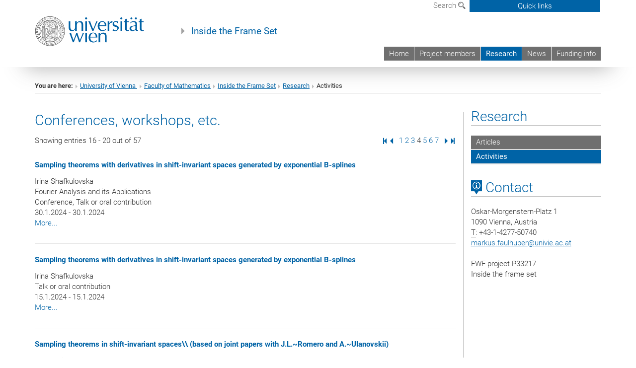

--- FILE ---
content_type: text/html; charset=utf-8
request_url: https://frameset.univie.ac.at/research/activities/?act%5B868286%5D=4&cHash=606d1cff904cdbc8d102342bea733aca
body_size: 13639
content:
<!DOCTYPE html>
<html xmlns="http://www.w3.org/1999/xhtml" xml:lang="en" lang="en">
<head prefix="og: http://ogp.me/ns# fb: http://ogp.me/ns/fb# article: http://ogp.me/ns/article#">

<meta charset="utf-8">
<!-- 
	This website is powered by TYPO3 - inspiring people to share!
	TYPO3 is a free open source Content Management Framework initially created by Kasper Skaarhoj and licensed under GNU/GPL.
	TYPO3 is copyright 1998-2017 of Kasper Skaarhoj. Extensions are copyright of their respective owners.
	Information and contribution at http://typo3.org/
-->



<title>Activities</title>
<meta name="generator" content="TYPO3 CMS">


<link rel="stylesheet" type="text/css" href="/typo3temp/stylesheet_b3a206eec6.css?1736368171" media="all">
<link rel="stylesheet" type="text/css" href="/typo3conf/ext/univie_news/Resources/Public/CSS/pwp.css?1615798746" media="all">
<link rel="stylesheet" type="text/css" href="/fileadmin/templates/GLOBAL/CSS/styles.css?1694002451" media="all">
<link rel="stylesheet" type="text/css" href="/fileadmin/templates/GLOBAL/ICONS/style.css?1732114024" media="all">
<link rel="stylesheet" type="text/css" href="/fileadmin/templates/GLOBAL/CSS/print.css?1580200204" media="print">
<link rel="stylesheet" type="text/css" href="/fileadmin/templates/GLOBAL/ICONS/tablesorter/tablesorter.css?1675257657" media="all">
<link rel="stylesheet" type="text/css" href="/fileadmin/templates/GLOBAL/JS/shariff/shariff-vie.css?1681381994" media="all">
<link rel="stylesheet" type="text/css" href="/fileadmin/templates/GLOBAL/CSS/video-js.min.css?1505291824" media="all">
<link rel="stylesheet" type="text/css" href="/fileadmin/templates/GLOBAL/CSS/videojs.thumbnails.css?1505291824" media="all">
<link rel="stylesheet" type="text/css" href="/fileadmin/templates/GLOBAL/EXT/powermail/pm-additional.css?1730119584" media="all">
<link rel="stylesheet" type="text/css" href="/fileadmin/templates/GLOBAL/CSS/added-accessibility.css?1740400409" media="all">
<link rel="stylesheet" type="text/css" href="/fileadmin/templates/GLOBAL/EXT/news/css/news.css?1710158386" media="all">
<link rel="stylesheet" type="text/css" href="/fileadmin/templates/GLOBAL/EXT/univie_pure/pure.css?1692264488" media="all">
<link rel="stylesheet" type="text/css" href="/typo3conf/ext/univie_phaidra/Resources/style.css?1526300968" media="all">
<link rel="stylesheet" type="text/css" href="/typo3temp/stylesheet_240b4ca893.css?1736368171" media="all">


<script src="/uploads/tx_t3jquery/jquery-2.1.x-1.10.x-1.2.x-3.0.x.js?1511251888" type="text/javascript"></script>
<script src="/fileadmin/templates/GLOBAL/JS/videoJS/video.min.js?1505291804" type="application/x-javascript"></script>
<script src="/fileadmin/templates/GLOBAL/JS/videoJS/videojs-contrib-hls.min.js?1505291804" type="application/x-javascript"></script>
<script src="/fileadmin/templates/GLOBAL/JS/videoJS/videojs.thumbnails.js?1505291804" type="application/x-javascript"></script>
<script src="/fileadmin/templates/GLOBAL/JS/videoJS/videojs.persistvolume.js?1505291804" type="application/x-javascript"></script>
<script src="/typo3temp/javascript_9a38f34785.js?1736368171" type="text/javascript"></script>


<link href="/fileadmin/templates/GLOBAL/IMG/favicon.ico" rel="shortcut icon" type="image/vnd.microsoft.icon" />
<link href="/fileadmin/templates/GLOBAL/IMG/favicon-uni.png" rel="apple-touch-icon" type="image/png" />
<link href="/fileadmin/templates/GLOBAL/IMG/favicon-uni.png" rel="shortcut icon" type="image/vnd.microsoft.icon" />

            <meta property="og:base-title" content="Inside the Frame Set" />
            <meta http-equiv="X-UA-Compatible" content="IE=edge">
            <meta name="viewport" content="width=device-width, initial-scale=1">

            <!-- HTML5 shim and Respond.js IE8 support of HTML5 elements and media queries -->
            <!--[if lt IE 9]>
                <script src="https://oss.maxcdn.com/libs/html5shiv/3.7.0/html5shiv.js"></script>
                <script src="https://oss.maxcdn.com/libs/respond.js/1.4.2/respond.min.js"></script>
            <![endif]-->
            <meta name="title" content="Activities" /><meta property="og:site-id" content="178221" /><meta property="og:title" content="Activities" /><meta property="og:type" content="article" /><meta property="og:url" content="https://frameset.univie.ac.at/research/activities/?act%5B868286%5D=4&cHash=606d1cff904cdbc8d102342bea733aca" /><meta name="twitter:card" content="summary_large_image" /><meta name="twitter:title" content="Activities" /><meta name="og:type" content="article" /><meta property="og:url" content="https://frameset.univie.ac.at/research/activities/?act%5B868286%5D=4&cHash=606d1cff904cdbc8d102342bea733aca" /><meta property="og:description" content="Activities" /><meta name="twitter:description" content="Activities" />
            <meta property="og:image" content="https://www.univie.ac.at/fileadmin/templates/GLOBAL/IMG/uni_logo.jpg" />
            <meta property="og:image:type" content="image/jpg" />
            <meta property="og:image:width" content="1200" />
            <meta property="og:image:height" content="630" />
            <meta name="twitter:site" content="univienna" />
                <meta property="og:image" content="https://backend.univie.ac.at/fileadmin/templates/GLOBAL/IMG/uni_logo.jpg" />
                <meta property="og:image:type" content="image/jpg" />
                <meta property="og:image:width" content="1200" />
                <meta property="og:image:height" content="630" />
                <meta name="twitter:site" content="univienna" /><meta property="fb:app_id" content="1752333404993542" />
</head>
<body>

<header>
<nav aria-label="Sprungmarke zum Inhalt" class="skip">
    <a href="#mainContent" class="skip-to-content" tabindex="0" title="skip">Go directly to main content</a>
</nav>

<!-- ==============================================
BEGINN Small Devices
=============================================== -->
<div class="navbar-header skip"><button type="button" id="button-open-menu" class="navbar-toggle my-button" data-toggle="collapse" data-target="#menu-container-mobile" aria-haspopup="true" tabindex="0"><span class="sr-only" id="show-navigation-button-text">Show navigation</span><span class="icon-mainmenue" aria-hidden="true"></span></button></div>
<div class="navbar-collapse collapse hidden-md hidden-lg skip" id="menu-container-mobile">
    <div class="navbar-header">
        <button type="button" class="navbar-toggle menu-open" data-toggle="collapse" data-target="#menu-container-mobile" aria-expanded="true">
            <span class="sr-only" id="hide-navigation-button-text">Hide navigation</span>
            <span class="icon-cancel-circle" aria-hidden="true"></span>
        </button>
    </div>
    <div class="menu-header-mobile col-sx-12 hidden-md hidden-lg">
        <a href="https://www.univie.ac.at/en/"><img width="220" src="/fileadmin/templates/GLOBAL/IMG/uni_logo_220.jpg" class="logo logo-single" alt="University of Vienna - Main page"  data-rjs="3"></a>
    </div>
    <nav aria-label="Main navigation" class="navbar navbar-uni-mobile hidden-md hidden-lg"><ul class="nav navbar-nav navbar-right"><li class="dropdown dropdown-mobile"><a href="/home/" target="_self" class="link-text">Home</a><a data-toggle="dropdown" href="" class="toggle-icon" role="button" aria-label="Menü öffnen"><span class="icon-navi-close"><span class="sr-only">Show navigation</span>&nbsp;</span></a></li><li class="dropdown dropdown-mobile"><a href="/project-members/" target="_self" class="link-text">Project members</a><a data-toggle="dropdown" href="" class="toggle-icon" role="button" aria-label="Menü öffnen"><span class="icon-navi-close"><span class="sr-only">Show navigation</span>&nbsp;</span></a></li><li class="dropdown dropdown-mobile act"><a href="/research/" target="_self" class="link-text act">Research</a><a data-toggle="dropdown" href="" class="toggle-icon act" role="button" aria-label="Menü öffnen"><span class="icon-navi-open"><span class="sr-only">Hide navigation</span>&nbsp;</span></a><ul class="dropdown-menu level2"><li class="level2"><a href="/research/articles/" target="_self" class="level2">Articles</a></li><li class="level2 act"><a href="/research/activities/" target="_self" class="level2 act">Activities</a></li></ul></li><li class="dropdown dropdown-mobile"><a href="/news/" target="_self" class="link-text">News</a><a data-toggle="dropdown" href="" class="toggle-icon" role="button" aria-label="Menü öffnen"><span class="icon-navi-close"><span class="sr-only">Show navigation</span>&nbsp;</span></a></li><li class="dropdown dropdown-mobile"><a href="/funding-info/" target="_self" class="link-text">Funding info</a><a data-toggle="dropdown" href="" class="toggle-icon" role="button" aria-label="Menü öffnen"><span class="icon-navi-close"><span class="sr-only">Show navigation</span>&nbsp;</span></a></li></ul></nav>
</div>

<div id="quicklinks-top-mobile" class="quicklinks-btn-mobile top-row hidden-md hidden-lg skip">
    <a class="quicklinks-open open" data-top-id="" data-top-show="true" href="#" aria-label="Open or close quick links"><span class="icon-cancel-circle" aria-hidden="true"></span></a>
    <nav aria-label="Quick links"><div class="quicklinks-mobile-menu"><div class="panel panel-uni-quicklinks"><div class="panel-heading active"><a href="#quicklinks176248" target="_self" data-toggle="collapse" data-parent="#quicklinks-top-mobile" class="">Links<span class="pull-right icon-navi-open"><span class="sr-only">Hide navigation</span></span></a></div><div id="quicklinks176248" class="panel-collapse collapse in quicklinks-panel"><div class="panel-body"><ul class="indent"><li><a href="https://aha.univie.ac.at/" target="_blank">Applied Harmonic Analysis Cluster&nbsp;<span class="sr-only">External link</span><span class="icon-extern"></span></a></li><li><a href="https://www.fwf.ac.at/en/" target="_blank">FWF&nbsp;<span class="sr-only">External link</span><span class="icon-extern"></span></a></li></ul></div></div></div><div class="panel panel-uni-quicklinks"><div class="panel-heading active"><a href="#quicklinks12" target="_self" data-toggle="collapse" data-parent="#quicklinks-top-mobile" class="">Most searched-for services ...<span class="pull-right icon-navi-open"><span class="sr-only">Hide navigation</span></span></a></div><div id="quicklinks12" class="panel-collapse collapse in quicklinks-panel"><div class="panel-body"><ul class="indent"><li><a href="http://studieren.univie.ac.at/en/" target="_blank"><span class="icon-quick-studienpoint"></span>&nbsp;&nbsp;Studying at the University of Vienna&nbsp;<span class="sr-only">External link</span><span class="icon-extern"></span></a></li><li><a href="http://ufind.univie.ac.at/en/search.html" target="_blank"><span class="icon-quick-person"></span>&nbsp;&nbsp;u:find Course / Staff search&nbsp;<span class="sr-only">External link</span><span class="icon-extern"></span></a></li><li><a href="http://zid.univie.ac.at/en/webmail/" target="_blank"><span class="icon-quick-webmail"></span>&nbsp;&nbsp;Webmail&nbsp;<span class="sr-only">External link</span><span class="icon-extern"></span></a></li><li><a href="http://wiki.univie.ac.at" target="_blank"><span class="icon-quick-intranet"></span>&nbsp;&nbsp;Intranet for employees&nbsp;<span class="sr-only">External link</span><span class="icon-extern"></span></a></li><li><a href="http://uspace.univie.ac.at/en" target="_blank"><span class="icon-quick-univis"></span>&nbsp;&nbsp;u:space&nbsp;<span class="sr-only">External link</span><span class="icon-extern"></span></a></li><li><a href="http://bibliothek.univie.ac.at/english/" target="_blank"><span class="icon-quick-biblio"></span>&nbsp;&nbsp;Library&nbsp;<span class="sr-only">External link</span><span class="icon-extern"></span></a></li><li><a href="http://moodle.univie.ac.at" target="_blank"><span class="icon-quick-lesung"></span>&nbsp;&nbsp;Moodle (e-learning)&nbsp;<span class="sr-only">External link</span><span class="icon-extern"></span></a></li><li><a href="http://urise.univie.ac.at/?lang=en" target="_blank"><span class="icon-quick-lesung"></span>&nbsp;&nbsp;u:rise - Professional & Career Development&nbsp;<span class="sr-only">External link</span><span class="icon-extern"></span></a></li><li><a href="http://www.univie.ac.at/en/about-us/organisation-and-structure" target="_blank"><span class="icon-quick-fakultaeten"></span>&nbsp;&nbsp;Faculties & centres&nbsp;<span class="sr-only">External link</span><span class="icon-extern"></span></a></li><li><a href="http://www.univie.ac.at/en/about-us" target="_blank"><span class="icon-quick-kontakt"></span>&nbsp;&nbsp;Contact & services from A to Z&nbsp;<span class="sr-only">External link</span><span class="icon-extern"></span></a></li></ul></div></div></div></div></nav>
</div>

<div class="navbar hidden-md hidden-lg skip" id="top-row-mobile">
    <div class="container-mobile" id="nav-container-mobile">
        <div class="top-row-shadow">
            <div class="row">
                <div class="col-md-12 toprow-mobile">
                    <div class="navbar navbar-top navbar-top-mobile hidden-md hidden-lg">
                        <ul class="nav-pills-top-mobile">
                                
                            <li class="search-mobile">
                                <a data-top-id="search-top-mobile" id="show-search-button" data-top-show="true" href="#"><span class="sr-only" id="show-search-button-text">Show search form</span><span class="sr-only" id="hide-search-button-text" style="display:none;">Hide search form</span><span class="icon-lupe" aria-hidden="true"></span></a>
                            </li>
                            <li class="quicklinks-btn-mobile">
                                <a data-top-id="quicklinks-top-mobile" data-top-show="true" href="#">Quick links</a>
                            </li>
                        </ul>
                    </div>
                    <div id="search-top-mobile">
                        <ul class="nav nav-tabs-search">
                            <li class="active"><a href="#" data-toggle="tab">Websites</a></li>
                            <li id="search_staff_mobile"><a data-toggle="tab" href="#">Staff search</a></li>
                        </ul>
                        <div class="input-group">
                            <label for="search-mobile">Search</label>
                            <form id="mobilesearchform" action="" method="GET">
                                <input type="text" class="form-control-search" id="search-mobile" name="q" placeholder="Search term" aria-label="Search term">
                            </form>
                            <span class="input-group-addon-search"><span class="icon-lupe"></span></span>
                        </div>
                    </div>
                </div>
                <div class="col-xs-12">
                    <div class="header-container-mobile col-md-12">
                        <div class="logo-container">
                            <a href="https://www.univie.ac.at/en/"><img width="220" src="/fileadmin/templates/GLOBAL/IMG/uni_logo_220.jpg" class="logo logo-single" alt="University of Vienna - Main page"  data-rjs="3"></a>
                        </div>
                         <nav aria-label="Top navigation" class="navbar navbar-uni hidden-xs hidden-sm"><ul class="nav navbar-nav navbar-right"><li><a href="/home/" target="_self">Home</a></li><li><a href="/project-members/" target="_self">Project members</a></li><li class="active"><a href="/research/" target="_self">Research</a></li><li><a href="/news/" target="_self">News</a></li><li><a href="/funding-info/" target="_self">Funding info</a></li></ul></nav>
                    </div>
                </div>
                <div class="col-xs-12">
                        <div class="header-text-container-mobile col-md-12">
                            <span class="header-text"><a href="/" target="_self">Inside the Frame Set</a></span>
                        </div>
                </div>
            </div>
        </div>
    </div>
</div>
<!-- ==============================================
END Small Devices
=============================================== -->

<!-- ==============================================
BEGINN DESKTOP
=============================================== -->
<style>
.navbar-top {
    display: grid;
    grid-template-rows: auto;
    justify-items: end;
}
#quicklinks-top {
    grid-row-start: 1;
    grid-row-end: 1;
    width: 100%;
}
ul.nav-pills-top {
    grid-row-start: 2;
    grid-row-end:2;
}

.form-holder{
    display: flex;
    justify-content: space-between;
    align-content: space-evenly;
    //align-items: center;
}

.form-holder label{
    display: inline-block;
    padding: 0.2em;
    background-color: #0063a6;
    color:white;
    flex-grow: 1;
}
.radio-holder {
    padding: 0.4em 0 0 0.4em;
    background-color: #0063a6;
    flex-grow: 1;
}
.radio-holder:has(input[type="radio"]:checked) {
    background-color:white;
    font-weight: 300;
}
.radio-holder.active {
    background-color:white;
    font-weight: 300;
}

input[type="radio"]:checked, input[type="radio"]:checked + label {
    background-color:white;
    color: #0063a6;
}
input#search:focus {
    border:2px solid rgba(242, 242, 242, 0.6);
    box-shadow: inset 0 1px 1px rgba(0, 0, 0, 0.075), 0 0 8px rgba(242, 242, 242, 0.6);
}
.dropdown-menu-search {
    width: 336px;
    margin-top: 5px;
}
#quicklinks-top{
    padding:0;
    background:white;
}
.ql-container{
    width: 100vw;
    position: relative;
    left: 50%;
    right: 50%;
    margin-left: -50vw;
    margin-right: -50vw;
    background: #1a74b0 url(/fileadmin/templates/GLOBAL/IMG/quicklinksbackground.png?1535542505) no-repeat;
    padding-top: 25px;
}
</style>
<!-- IMPORTANT:
lib.quicklinks.wrap = <nav aria-label="{LLL:fileadmin/templates/GLOBAL/locallang.xml:quicklinks}"><div class="row">|</div></nav>
-->
<div class="navbar-fixed-top hidden-sm hidden-xs skip" id="top-row">

    <div class="container" id="nav-container">
        <div class="top-row-shadow">
            <div class="row">
                <div class="col-md-12 header-logo-container">
                    <!-- BEGINN Language, Search, Quicklinks -->
                    <div class="navbar navbar-top">
                        <ul class="nav-pills-top navbar-right">
                            <!-- Language -->
                            <li class="dropdown langmenu">
                                
                            </li>
                            <!-- Search -->
                            <li class="dropdown">
                                <button type="button" data-toggle="dropdown" class="dropdown-toggle" id="open-search">Search <span class="icon-lupe"></span></button>
                                <div class="dropdown-menu dropdown-menu-left dropdown-menu-search">
                                    <div class="">
                                        <!--<label for="search">Search</label>-->
                                        <form id="searchform" class="" action="" method="GET">
                                            <div class="form-holder ">
                                                <div class="radio-holder active">
                                                    <input type="radio" id="search-web" value="search-web" name="chooseSearch" checked>
                                                    <label for="search-web" id="label-web">Websites</label>
                                                </div>
                                                <div class="radio-holder">
                                                    <input type="radio" id="search-staff" value="search-staff" name="chooseSearch">
                                                    <label for="search-staff" id="label-staff">Staff search</label>
                                                </div>
                                            </div>
                                            <div class="form-holder">
                                                <input type="text" class="form-control-search" id="search" name="q" placeholder="Search term" aria-label="Search term">
                                                <button id="submit" type="submit" onclick="$('#searchform').submit();"><span class="sr-only">Start search</span><span class="icon-lupe"></span></button>
                                            </div>
                                        </form>
                                    </div>
                                </div>
                            </li>
                            <!-- Quicklinks -->
                            <li class="dropdown quicklinks-btn">
                                <a data-top-id="quicklinks-top" data-top-show="true" data-toggle="dropdown" href="#">Quick links</a>
                            </li>
                        </ul>
                        <!-- BEGINN Quicklinkscontainer -->
                        <div id="quicklinks-top" class="dropdown-toggle">
                            <div class="ql-container">
                                <div class="container">
                                    <nav aria-label="Quick links"><div class="row"><div class="col-md-4 col-md-offset-4"><h3 class="top-row-header">Links</h3><ul><li><a href="https://aha.univie.ac.at/" target="_blank">Applied Harmonic Analysis Cluster&nbsp;<span class="sr-only">External link</span><span class="icon-extern"></span></a></li><li><a href="https://www.fwf.ac.at/en/" target="_blank">FWF&nbsp;<span class="sr-only">External link</span><span class="icon-extern"></span></a></li></ul></div><div class="col-md-4"><h3 class="top-row-header">Most searched-for services ...</h3><ul><li><a href="http://studieren.univie.ac.at/en/" target="_blank"><span class="icon-quick-studienpoint"></span>&nbsp;&nbsp;Studying at the University of Vienna&nbsp;<span class="sr-only">External link</span><span class="icon-extern"></span></a></li><li><a href="http://ufind.univie.ac.at/en/search.html" target="_blank"><span class="icon-quick-person"></span>&nbsp;&nbsp;u:find Course / Staff search&nbsp;<span class="sr-only">External link</span><span class="icon-extern"></span></a></li><li><a href="http://zid.univie.ac.at/en/webmail/" target="_blank"><span class="icon-quick-webmail"></span>&nbsp;&nbsp;Webmail&nbsp;<span class="sr-only">External link</span><span class="icon-extern"></span></a></li><li><a href="http://wiki.univie.ac.at" target="_blank"><span class="icon-quick-intranet"></span>&nbsp;&nbsp;Intranet for employees&nbsp;<span class="sr-only">External link</span><span class="icon-extern"></span></a></li><li><a href="http://uspace.univie.ac.at/en" target="_blank"><span class="icon-quick-univis"></span>&nbsp;&nbsp;u:space&nbsp;<span class="sr-only">External link</span><span class="icon-extern"></span></a></li><li><a href="http://bibliothek.univie.ac.at/english/" target="_blank"><span class="icon-quick-biblio"></span>&nbsp;&nbsp;Library&nbsp;<span class="sr-only">External link</span><span class="icon-extern"></span></a></li><li><a href="http://moodle.univie.ac.at" target="_blank"><span class="icon-quick-lesung"></span>&nbsp;&nbsp;Moodle (e-learning)&nbsp;<span class="sr-only">External link</span><span class="icon-extern"></span></a></li><li><a href="http://urise.univie.ac.at/?lang=en" target="_blank"><span class="icon-quick-lesung"></span>&nbsp;&nbsp;u:rise - Professional & Career Development&nbsp;<span class="sr-only">External link</span><span class="icon-extern"></span></a></li><li><a href="http://www.univie.ac.at/en/about-us/organisation-and-structure" target="_blank"><span class="icon-quick-fakultaeten"></span>&nbsp;&nbsp;Faculties & centres&nbsp;<span class="sr-only">External link</span><span class="icon-extern"></span></a></li><li><a href="http://www.univie.ac.at/en/about-us" target="_blank"><span class="icon-quick-kontakt"></span>&nbsp;&nbsp;Contact & services from A to Z&nbsp;<span class="sr-only">External link</span><span class="icon-extern"></span></a></li></ul></div></div></nav>
                                </div>
                            </div>
                        </div>
                        <!-- END Quicklinkscontainer -->
                    </div>
                    <!-- END Language, Search, Quicklinks -->

                    <!-- Logo, Title -->
                    <div class="logo-container">
                        <a href="https://www.univie.ac.at/en/"><img width="220" src="/fileadmin/templates/GLOBAL/IMG/uni_logo_220.jpg" class="logo logo-single" alt="University of Vienna - Main page"  data-rjs="3"></a>
                        <span class="header-text"><a href="/" target="_self">Inside the Frame Set</a></span>
                    </div>
                    <!-- Logo, Title -->

                    <!-- HMenu -->
                    <div class="hmenu">
                        <nav aria-label="Top navigation" class="navbar navbar-uni hidden-xs hidden-sm"><ul class="nav navbar-nav navbar-right"><li><a href="/home/" target="_self">Home</a></li><li><a href="/project-members/" target="_self">Project members</a></li><li class="active"><a href="/research/" target="_self">Research</a></li><li><a href="/news/" target="_self">News</a></li><li><a href="/funding-info/" target="_self">Funding info</a></li></ul></nav>
                    </div>
                    <!-- HMenu -->

                </div>
            </div>
        </div>
    </div>
</div>
<!-- ==============================================
END DESKTOP
=============================================== -->

</header>


    <!-- Standard -->
    <div class="container">
        <div class="breadcrumb-page-container">
            <div class="row">
                <div class="col-md-12">
                    <nav aria-label="Breadcrumbs"><ul class="breadcrumb-page"><li><strong>You are here:</strong></li><li class="meta-breadcrumb"><a href="http://www.univie.ac.at/en/" target="_blank">University of Vienna </a></li><li class="meta-breadcrumb"><a href="http://mathematik.univie.ac.at" target="_blank">Faculty of Mathematics</a></li><li class="meta-breadcrumb"><a href="/" target="_self">Inside the Frame Set</a></li><li><a href="/research/" target="_self" title="Research">Research</a></li><li aria-current="page">Activities</li></ul></nav>
                    <hr class="breadcrumb-page hidden-md hidden-lg">
                </div>
            </div>
            <hr class="breadcrumb-page hidden-xs hidden-sm">
        </div>

        <div class="row">
            <div class="col-md-9 content right-border" id="innerContent">
                <main id="mainContent" class="main-content main">
                    <div class="main">
                     
	<!--  CONTENT ELEMENT, uid:868286/list [begin] -->
		<div id="c868286" class="csc-default"><h2>Conferences, workshops, etc.</h2>
		<!--  Plugin inserted: [begin] -->
			<div class="tx-univie-pure">
    
    
    <div class="tx_univiepure" >
        <div class="content-element-margin-small">
            <!-- ResearchOutput -->
            

            <!-- Activities -->
            
                    


    
    <div class="row content-element-margin-small pager">
        <div class="col-md-6">
            Showing entries  16  -  20  out of  57
        </div>
        <div class="col-md-6">
            
                    <div class="pagination-container" style="display:flex;justify-content:flex-end;align-items:center;">
                        <div class="pagination">

                            <!-- First -->
                            
                                    <span class="first">
                                        <a href="/research/activities/?%5B%5D=&amp;cHash=721007d04dce977412c5888315198de4"><span class="visually-hidden">First Page</span><span class="icon-pagination-first"></span></a>
                                    </span>
                                

                            <!-- Previous -->
                            
                                    <span class="previous">
                                        
                                                <a href="/research/activities/?act%5B868286%5D=3&amp;cHash=c74dfad90fabecc481fac44ec9b72973"><span class="visually-hidden">Previous Page</span><span class="icon-pagination-prev"></span></a>
                                            
                                    </span>
                                

                            <!-- Numbered pages -->
                            <span  style="margin-left:0.5em;margin-right:0.5em;">
                            
                                
                                        <span>
                                             <a href="/research/activities/?act%5B868286%5D=1&amp;cHash=c57acff77ce2d2a883a12811dec57a92"><span class="visually-hidden">Page&nbsp;</span>1</a>
                                        </span>
                                    
                            
                                
                                        <span>
                                             <a href="/research/activities/?act%5B868286%5D=2&amp;cHash=891118df5743c34cb4d503acd07eb32f"><span class="visually-hidden">Page&nbsp;</span>2</a>
                                        </span>
                                    
                            
                                
                                        <span>
                                             <a href="/research/activities/?act%5B868286%5D=3&amp;cHash=c74dfad90fabecc481fac44ec9b72973"><span class="visually-hidden">Page&nbsp;</span>3</a>
                                        </span>
                                    
                            
                                
                                        <span class="current"><span class="visually-hidden">Page&nbsp;</span>4</span>
                                    
                            
                                
                                        <span>
                                             <a href="/research/activities/?act%5B868286%5D=5&amp;cHash=ce5cb8408d7996d590b5747712b896c5"><span class="visually-hidden">Page&nbsp;</span>5</a>
                                        </span>
                                    
                            
                                
                                        <span>
                                             <a href="/research/activities/?act%5B868286%5D=6&amp;cHash=4dbf46c438dbd0c2cfcaf704371aefc0"><span class="visually-hidden">Page&nbsp;</span>6</a>
                                        </span>
                                    
                            
                                
                                        <span>
                                             <a href="/research/activities/?act%5B868286%5D=7&amp;cHash=4b3809b9ce94b04e8c83abc0ee72f299"><span class="visually-hidden">Page&nbsp;</span>7</a>
                                        </span>
                                    
                            
                            </span>

                            <!-- Next -->
                            
                                    <span class="next">
                                    <a href="/research/activities/?act%5B868286%5D=5&amp;cHash=ce5cb8408d7996d590b5747712b896c5"><span class="visually-hidden">Next Page</span><span class="icon-pagination-next"></span></a>
                                    </span>
                                

                            <!-- Last -->
                            
                                    <span class="last">
                                    <a href="/research/activities/?act%5B868286%5D=12&amp;cHash=cce8319cdc4eda8eee53c2a7c154e8a9"><span class="visually-hidden">Last Page</span><span class="icon-pagination-last" /></a>
                                    </span>
                                

                        </div>
                    </div>
                
        </div>
    </div>







    <div class="activities ucris content-element-margin-small">
        <h2>Sampling theorems with derivatives in shift-invariant spaces generated by exponential B-splines</h2>
        <div class="persons">
            
                Irina Shafkulovska
                
            
        </div>
        <div class="event">
            <div class="event-name">Fourier Analysis and its Applications</div>
            <div class="event-type">
                Conference, 
                Talk or oral contribution
            </div>
        </div>
        <div class="period">
            30.1.2024 - 30.1.2024
        </div>
        <div class="more"><a href="https://ucrisportal.univie.ac.at/en/activities/502f5a0f-4e35-45ff-8862-323a05ab8ade" target="_blank">More...</a></div>
    </div>
    <hr style="border-top: 1px solid #e4e4e4;" />

    <div class="activities ucris content-element-margin-small">
        <h2>Sampling theorems with derivatives in shift-invariant spaces generated by exponential B-splines</h2>
        <div class="persons">
            
                Irina Shafkulovska
                
            
        </div>
        <div class="event">
            <div class="event-name"></div>
            <div class="event-type">
                
                Talk or oral contribution
            </div>
        </div>
        <div class="period">
            15.1.2024 - 15.1.2024
        </div>
        <div class="more"><a href="https://ucrisportal.univie.ac.at/en/activities/60effc0b-3946-4646-9bab-ddf0ca9f0414" target="_blank">More...</a></div>
    </div>
    <hr style="border-top: 1px solid #e4e4e4;" />

    <div class="activities ucris content-element-margin-small">
        <h2>Sampling theorems in shift-invariant spaces\\ (based on joint papers with J.L.~Romero and A.~Ulanovskii)</h2>
        <div class="persons">
            
                Ilia Zlotnikov
                
            
        </div>
        <div class="event">
            <div class="event-name"></div>
            <div class="event-type">
                
                Talk or oral contribution
            </div>
        </div>
        <div class="period">
            11.9.2023 - 11.9.2023
        </div>
        <div class="more"><a href="https://ucrisportal.univie.ac.at/en/activities/5415c173-a78f-487b-b10b-91395c34cc86" target="_blank">More...</a></div>
    </div>
    <hr style="border-top: 1px solid #e4e4e4;" />

    <div class="activities ucris content-element-margin-small">
        <h2>The metaplectic action on modulation spaces</h2>
        <div class="persons">
            
                Irina Shafkulovska
                
            
        </div>
        <div class="event">
            <div class="event-name">34th International Workshop on Operator Theory and its Applications</div>
            <div class="event-type">
                Conference, 
                Talk or oral contribution
            </div>
        </div>
        <div class="period">
            1.8.2023 - 1.8.2023
        </div>
        <div class="more"><a href="https://ucrisportal.univie.ac.at/en/activities/8f6515f9-fdf6-4ecd-9d98-a7d5e2f9cf46" target="_blank">More...</a></div>
    </div>
    <hr style="border-top: 1px solid #e4e4e4;" />

    <div class="activities ucris content-element-margin-small">
        <h2>Sampling theorems with derivatives in shift-invariant spaces generated by exponential B-splines</h2>
        <div class="persons">
            
                Irina Shafkulovska
                
            
        </div>
        <div class="event">
            <div class="event-name">14th International Conference on Sampling Theory and Applications, SampTA 2023</div>
            <div class="event-type">
                Conference, 
                Talk or oral contribution
            </div>
        </div>
        <div class="period">
            13.7.2023 - 13.7.2023
        </div>
        <div class="more"><a href="https://ucrisportal.univie.ac.at/en/activities/d73b4bc1-3218-4ac9-95ad-c9d5e2227255" target="_blank">More...</a></div>
    </div>
    <hr style="border-top: 1px solid #e4e4e4;" />








    
    <div class="row content-element-margin-small pager">
        <div class="col-md-6">
            Showing entries  16  -  20  out of  57
        </div>
        <div class="col-md-6">
            
                    <div class="pagination-container" style="display:flex;justify-content:flex-end;align-items:center;">
                        <div class="pagination">

                            <!-- First -->
                            
                                    <span class="first">
                                        <a href="/research/activities/?%5B%5D=&amp;cHash=721007d04dce977412c5888315198de4"><span class="visually-hidden">First Page</span><span class="icon-pagination-first"></span></a>
                                    </span>
                                

                            <!-- Previous -->
                            
                                    <span class="previous">
                                        
                                                <a href="/research/activities/?act%5B868286%5D=3&amp;cHash=c74dfad90fabecc481fac44ec9b72973"><span class="visually-hidden">Previous Page</span><span class="icon-pagination-prev"></span></a>
                                            
                                    </span>
                                

                            <!-- Numbered pages -->
                            <span  style="margin-left:0.5em;margin-right:0.5em;">
                            
                                
                                        <span>
                                             <a href="/research/activities/?act%5B868286%5D=1&amp;cHash=c57acff77ce2d2a883a12811dec57a92"><span class="visually-hidden">Page&nbsp;</span>1</a>
                                        </span>
                                    
                            
                                
                                        <span>
                                             <a href="/research/activities/?act%5B868286%5D=2&amp;cHash=891118df5743c34cb4d503acd07eb32f"><span class="visually-hidden">Page&nbsp;</span>2</a>
                                        </span>
                                    
                            
                                
                                        <span>
                                             <a href="/research/activities/?act%5B868286%5D=3&amp;cHash=c74dfad90fabecc481fac44ec9b72973"><span class="visually-hidden">Page&nbsp;</span>3</a>
                                        </span>
                                    
                            
                                
                                        <span class="current"><span class="visually-hidden">Page&nbsp;</span>4</span>
                                    
                            
                                
                                        <span>
                                             <a href="/research/activities/?act%5B868286%5D=5&amp;cHash=ce5cb8408d7996d590b5747712b896c5"><span class="visually-hidden">Page&nbsp;</span>5</a>
                                        </span>
                                    
                            
                                
                                        <span>
                                             <a href="/research/activities/?act%5B868286%5D=6&amp;cHash=4dbf46c438dbd0c2cfcaf704371aefc0"><span class="visually-hidden">Page&nbsp;</span>6</a>
                                        </span>
                                    
                            
                                
                                        <span>
                                             <a href="/research/activities/?act%5B868286%5D=7&amp;cHash=4b3809b9ce94b04e8c83abc0ee72f299"><span class="visually-hidden">Page&nbsp;</span>7</a>
                                        </span>
                                    
                            
                            </span>

                            <!-- Next -->
                            
                                    <span class="next">
                                    <a href="/research/activities/?act%5B868286%5D=5&amp;cHash=ce5cb8408d7996d590b5747712b896c5"><span class="visually-hidden">Next Page</span><span class="icon-pagination-next"></span></a>
                                    </span>
                                

                            <!-- Last -->
                            
                                    <span class="last">
                                    <a href="/research/activities/?act%5B868286%5D=12&amp;cHash=cce8319cdc4eda8eee53c2a7c154e8a9"><span class="visually-hidden">Last Page</span><span class="icon-pagination-last" /></a>
                                    </span>
                                

                        </div>
                    </div>
                
        </div>
    </div>






                

            <!-- Press/Media -->
            

            <!-- Projects -->
            

        </div>
    </div>

</div>

		<!--  Plugin inserted: [end] -->
			</div>
	<!--  CONTENT ELEMENT, uid:868286/list [end] -->
		
                     
                     </div>
                </main>
            </div>
            <div class="col-md-3 sidebar content-element-margin">
                <nav aria-label="Sub navigation"><div class="vertical-nav hidden-xs hidden-sm"><h2 class="underline"><a href="/research/" target="_self" class="level0 act">Research</a></h2><ul><li><a href="/research/articles/" target="_self" class="level1">Articles</a></li><li class="act"><a href="/research/activities/" target="_self" class="level1 act">Activities</a></li></ul></div></nav>
                <aside>
                     
    <h2 class="underline "><span class="icon-kartenkontakte single"></span> Contact</h2>
    <address>
        Oskar-Morgenstern-Platz 1<br />
1090 Vienna, Austria<br />
        <abbr title="Telephone">T</abbr>: +43-1-4277-50740<br />
        
        
        <a href="javascript:linkTo_UnCryptMailto('ocknvq,octmwu0hcwnjwdgtBwpkxkg0ce0cv');">markus.faulhuber<span>&#064;</span>univie.ac.at</a><br />
    </address>
        FWF project P33217<br />
Inside the frame set<br />

                     
                     
                </aside>
            </div>
        </div>
    </div>


<footer>
    <div class="hidden-xs">
        <!--
        <div class="gray-box">
            <div class="container">
                <div class="row">
                    <div class="col-md-8 col-sm-6">
                        <div class="footer-logo-container pull-left">
                        <img width="320" src="/fileadmin/templates/GLOBAL/IMG/uni_logo.png" class="footer-logo" alt="Uni logo">
                        </div>
                    </div>
                    <div class="col-md-4 col-sm-6">
                        <ol class="footer-social pull-right v-align" style="margin-top: 45.5px;">
                          
                        </ol>
                    </div>
                </div>
            </div>
        </div>-->

        <div class="gray-box">
            <div class="container">
              <h2 class="underline">Links</h2><div class="row"><div class="col-md-3"><div class="footer-quicklinks-list"><a href="https://aha.univie.ac.at/" target="_blank">Applied Harmonic Analysis Cluster</a></div></div><div class="col-md-3"><div class="footer-quicklinks-list"><a href="https://www.fwf.ac.at/en/" target="_blank">FWF</a></div></div></div><h2 class="underline">Most searched-for services ...</h2><div class="row"><div class="col-md-3"><div class="footer-quicklinks-list"><a href="http://studieren.univie.ac.at/en/" target="_blank">Studying at the University of Vienna</a></div></div><div class="col-md-3"><div class="footer-quicklinks-list"><a href="http://ufind.univie.ac.at/en/search.html" target="_blank">u:find Course / Staff search</a></div></div><div class="col-md-3"><div class="footer-quicklinks-list"><a href="http://zid.univie.ac.at/en/webmail/" target="_blank">Webmail</a></div></div><div class="col-md-3"><div class="footer-quicklinks-list"><a href="http://wiki.univie.ac.at" target="_blank">Intranet for employees</a></div></div><div class="col-md-3"><div class="footer-quicklinks-list"><a href="http://uspace.univie.ac.at/en" target="_blank">u:space</a></div></div><div class="col-md-3"><div class="footer-quicklinks-list"><a href="http://bibliothek.univie.ac.at/english/" target="_blank">Library</a></div></div><div class="col-md-3"><div class="footer-quicklinks-list"><a href="http://moodle.univie.ac.at" target="_blank">Moodle (e-learning)</a></div></div><div class="col-md-3"><div class="footer-quicklinks-list"><a href="http://urise.univie.ac.at/?lang=en" target="_blank">u:rise - Professional & Career Development</a></div></div><div class="col-md-3"><div class="footer-quicklinks-list"><a href="http://www.univie.ac.at/en/about-us/organisation-and-structure" target="_blank">Faculties & centres</a></div></div><div class="col-md-3"><div class="footer-quicklinks-list"><a href="http://www.univie.ac.at/en/about-us" target="_blank">Contact & services from A to Z</a></div></div></div><div class="row footer-margin"></div>
            </div>
        </div>
        <div class="container">
            <div class="row footer-address-box">
                <div class="col-md-6">
                    <address>University of Vienna | Universitätsring 1 | 1010 Vienna | <abbr title="Telephone">T</abbr> +43-1-4277-0</address>
                </div>
                <div class="col-md-6">
                    <p class="pull-right">Sitemap&nbsp;|&nbsp;<wbr>Imprint&nbsp;|&nbsp;<wbr><a href="https://www.univie.ac.at/en/about-us/accessibility/" target="_blank" rel="noopener">Accessibility</a>&nbsp;|&nbsp;<wbr><a href="https://dsba.univie.ac.at/en/data-protection-declaration/">Data Protection Declaration</a>&nbsp;|&nbsp;<a href="javascript:window.print()">Printable version</a></p>
                </div>
            </div>
        </div>
    </div>
    <div class="visible-xs-block">
        <div class="gray-box mobile-footer">
            <div class="container">
                <!--<div class="row">
                    <div class="col-xs-9"><a href="#"><img width="200" src="/fileadmin/templates/GLOBAL/IMG/uni_logo.png" class="footer-logo" alt="Uni logo"></a></div>
                </div>-->
                <div class="row">
                    <div class="col-xs-12">
                        <address>University of Vienna | Universitätsring 1 | 1010 Vienna | <abbr title="Telephone">T</abbr> +43-1-4277-0</address>
                    </div>
                </div>
                <!--<div class="row">
                    <div class="col-xs-12">
                        <ol class="footer-social">
                            
                        </ol>
                    </div>
                </div>-->
                <div class="row">
                    <div class="col-xs-12">
                        <p>Sitemap&nbsp;|&nbsp;<wbr>Imprint&nbsp;|&nbsp;<wbr><a href="https://www.univie.ac.at/en/about-us/accessibility/" target="_blank" rel="noopener">Accessibility</a>&nbsp;|&nbsp;<wbr><a href="https://dsba.univie.ac.at/en/data-protection-declaration/">Data Protection Declaration</a>&nbsp;|&nbsp;<a href="javascript:window.print()">Printable version</a></p>
                    </div>
                </div>
            </div>
        </div>
    </div>
    <script type="text/javascript">
      
    </script>
    
   <div class="cookie-bar row">
      <div class="col-md-11 col-sm-12">This website uses cookies to optimize your browser experience. You can accept these by clicking the OK button. Find out more information in our <a href="https://dsba.univie.ac.at/en/data-protection-declaration/">Data Protection Declaration</a>.</div><div class="col-md-1 col-sm-12"><a class="cookiebar-close">OK</a></div>
   </div>

    
</footer>
<script src="/fileadmin/templates/GLOBAL/JS/application.js?1670943020" type="text/javascript"></script>
<script src="/typo3conf/ext/univie_news/Resources/Public/Javascript/podlove-web-player.js?1615533802" type="text/javascript"></script>
<script src="/fileadmin/templates/GLOBAL/JS/jquery.tablesorter.js?1647502980" type="text/javascript"></script>
<script src="/fileadmin/templates/GLOBAL/JS/global.js?1701433927" type="text/javascript"></script>
<script src="/fileadmin/templates/GLOBAL/JS/retina.min.js?1481877467" type="text/javascript"></script>
<script src="/fileadmin/templates/GLOBAL/JS/shariff/shariff.complete.js?1558512710" type="text/javascript"></script>
<script src="/fileadmin/templates/GLOBAL/EXT/powermail/Js/jquery.datetimepicker.js?1482159144" type="text/javascript"></script>
<script src="/typo3conf/ext/powermail/Resources/Public/JavaScripts/Libraries/parsley.min.js?1511170796" type="text/javascript"></script>
<script src="/fileadmin/templates/GLOBAL/EXT/powermail/Js/tabs.js?1679058888" type="text/javascript"></script>
<script src="/typo3conf/ext/powermail/Resources/Public/JavaScripts/Powermail/Form.min.js?1511170796" type="text/javascript"></script>
<script src="/typo3conf/ext/univie_phaidra/js/utility.js?1525783145" type="text/javascript"></script>
<script src="/typo3conf/ext/univie_search/Resources/Public/Javascript/fusion-click.js?1639470332" type="text/javascript"></script>


</body>
</html>